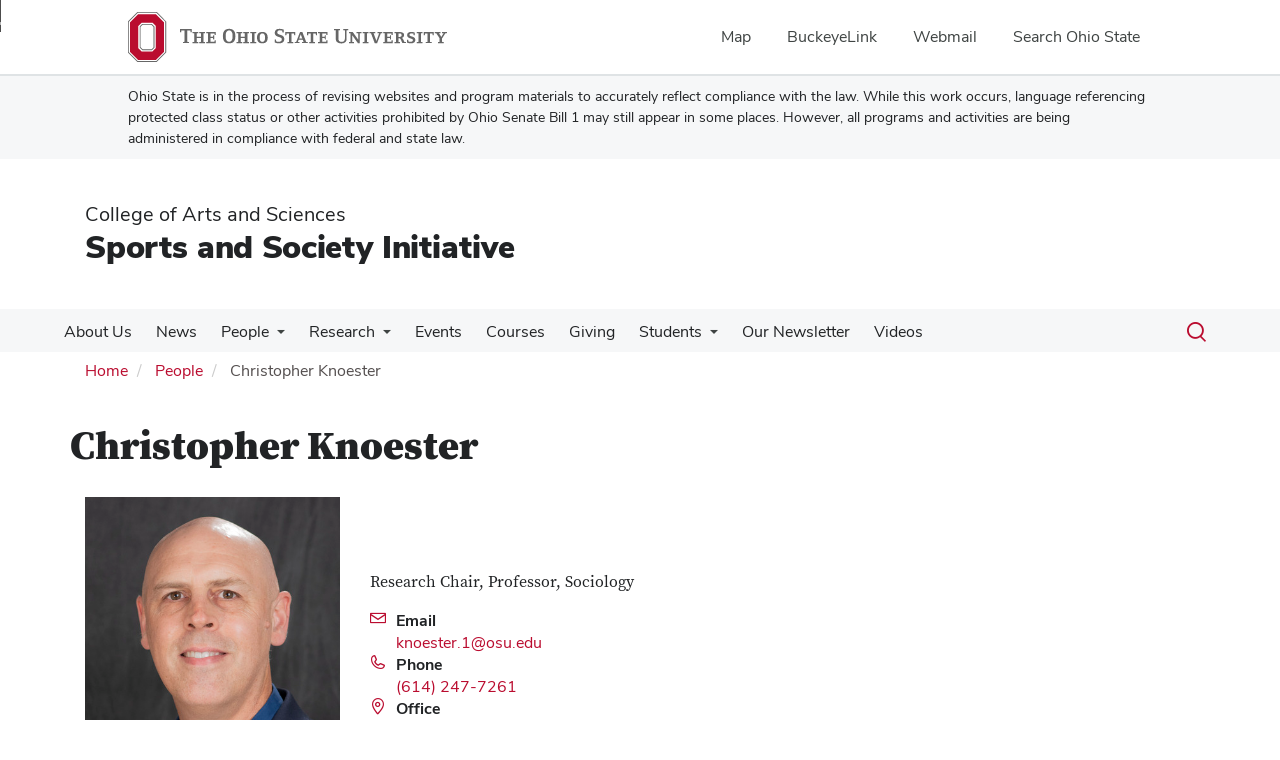

--- FILE ---
content_type: text/html; charset=UTF-8
request_url: https://sportsandsociety.osu.edu/people/knoester.1
body_size: 8311
content:
<!DOCTYPE html>
<html  lang="en" dir="ltr" prefix="og: https://ogp.me/ns#">
  <head>
    <meta charset="utf-8" />
<noscript><style>form.antibot * :not(.antibot-message) { display: none !important; }</style>
</noscript><meta name="description" content="Sports and Society Initiative" />
<link rel="canonical" href="https://sportsandsociety.osu.edu/people/knoester.1" />
<meta name="google-site-verification" content="qQngLYR63Cx_a8LwrP4cgi0DLkFbVsqpyvywAMcSz5k" />
<meta name="Generator" content="Drupal 10 (https://www.drupal.org)" />
<meta name="MobileOptimized" content="width" />
<meta name="HandheldFriendly" content="true" />
<meta name="viewport" content="width=device-width, initial-scale=1.0" />
<link rel="icon" href="/themes/custom/asc_bootstrap_bux/favicon.ico" type="image/vnd.microsoft.icon" />

    <title>Christopher Knoester | Sports and Society Initiative</title>
    <link rel="stylesheet" media="all" href="/sites/default/files/css/css_FvmYsSSb5CHSoPZJL4JDyYzrC0o-xvtrlkgK7HFb3mQ.css?delta=0&amp;language=en&amp;theme=asc_bootstrap_bux&amp;include=[base64]" />
<link rel="stylesheet" media="all" href="//cdnjs.cloudflare.com/ajax/libs/font-awesome/6.6.0/css/all.min.css" />
<link rel="stylesheet" media="all" href="/sites/default/files/css/css_NPBPaBgUjwl2PXtZCTCSp9TgBXNTTp0IhQ12wSh0IBg.css?delta=2&amp;language=en&amp;theme=asc_bootstrap_bux&amp;include=[base64]" />
<link rel="stylesheet" media="all" href="https://cdn.jsdelivr.net/npm/entreprise7pro-bootstrap@3.4.8/dist/css/bootstrap.min.css" integrity="sha256-zL9fLm9PT7/fK/vb1O9aIIAdm/+bGtxmUm/M1NPTU7Y=" crossorigin="anonymous" />
<link rel="stylesheet" media="all" href="https://cdn.jsdelivr.net/npm/@unicorn-fail/drupal-bootstrap-styles@0.0.2/dist/3.1.1/7.x-3.x/drupal-bootstrap.min.css" integrity="sha512-nrwoY8z0/iCnnY9J1g189dfuRMCdI5JBwgvzKvwXC4dZ+145UNBUs+VdeG/TUuYRqlQbMlL4l8U3yT7pVss9Rg==" crossorigin="anonymous" />
<link rel="stylesheet" media="all" href="https://cdn.jsdelivr.net/npm/@unicorn-fail/drupal-bootstrap-styles@0.0.2/dist/3.1.1/8.x-3.x/drupal-bootstrap.min.css" integrity="sha512-jM5OBHt8tKkl65deNLp2dhFMAwoqHBIbzSW0WiRRwJfHzGoxAFuCowGd9hYi1vU8ce5xpa5IGmZBJujm/7rVtw==" crossorigin="anonymous" />
<link rel="stylesheet" media="all" href="https://cdn.jsdelivr.net/npm/@unicorn-fail/drupal-bootstrap-styles@0.0.2/dist/3.2.0/7.x-3.x/drupal-bootstrap.min.css" integrity="sha512-U2uRfTiJxR2skZ8hIFUv5y6dOBd9s8xW+YtYScDkVzHEen0kU0G9mH8F2W27r6kWdHc0EKYGY3JTT3C4pEN+/g==" crossorigin="anonymous" />
<link rel="stylesheet" media="all" href="https://cdn.jsdelivr.net/npm/@unicorn-fail/drupal-bootstrap-styles@0.0.2/dist/3.2.0/8.x-3.x/drupal-bootstrap.min.css" integrity="sha512-JXQ3Lp7Oc2/VyHbK4DKvRSwk2MVBTb6tV5Zv/3d7UIJKlNEGT1yws9vwOVUkpsTY0o8zcbCLPpCBG2NrZMBJyQ==" crossorigin="anonymous" />
<link rel="stylesheet" media="all" href="https://cdn.jsdelivr.net/npm/@unicorn-fail/drupal-bootstrap-styles@0.0.2/dist/3.3.1/7.x-3.x/drupal-bootstrap.min.css" integrity="sha512-ZbcpXUXjMO/AFuX8V7yWatyCWP4A4HMfXirwInFWwcxibyAu7jHhwgEA1jO4Xt/UACKU29cG5MxhF/i8SpfiWA==" crossorigin="anonymous" />
<link rel="stylesheet" media="all" href="https://cdn.jsdelivr.net/npm/@unicorn-fail/drupal-bootstrap-styles@0.0.2/dist/3.3.1/8.x-3.x/drupal-bootstrap.min.css" integrity="sha512-kTMXGtKrWAdF2+qSCfCTa16wLEVDAAopNlklx4qPXPMamBQOFGHXz0HDwz1bGhstsi17f2SYVNaYVRHWYeg3RQ==" crossorigin="anonymous" />
<link rel="stylesheet" media="all" href="https://cdn.jsdelivr.net/npm/@unicorn-fail/drupal-bootstrap-styles@0.0.2/dist/3.4.0/8.x-3.x/drupal-bootstrap.min.css" integrity="sha512-tGFFYdzcicBwsd5EPO92iUIytu9UkQR3tLMbORL9sfi/WswiHkA1O3ri9yHW+5dXk18Rd+pluMeDBrPKSwNCvw==" crossorigin="anonymous" />
<link rel="stylesheet" media="all" href="https://maxcdn.bootstrapcdn.com/font-awesome/4.5.0/css/font-awesome.min.css" />
<link rel="stylesheet" media="all" href="/sites/default/files/css/css_3-XCaAVncWQ15Y5KHE-smmjvdu_hjsApy4PZQNTffP4.css?delta=12&amp;language=en&amp;theme=asc_bootstrap_bux&amp;include=[base64]" />

    <script type="application/json" data-drupal-selector="drupal-settings-json">{"path":{"baseUrl":"\/","pathPrefix":"","currentPath":"user\/3377","currentPathIsAdmin":false,"isFront":false,"currentLanguage":"en"},"pluralDelimiter":"\u0003","suppressDeprecationErrors":true,"gtag":{"tagId":"G-324EJFQFXY","consentMode":false,"otherIds":[],"events":[],"additionalConfigInfo":[]},"ajaxPageState":{"libraries":"[base64]","theme":"asc_bootstrap_bux","theme_token":null},"ajaxTrustedUrl":[],"gtm":{"tagId":null,"settings":{"data_layer":"dataLayer","include_classes":false,"allowlist_classes":"google\nnonGooglePixels\nnonGoogleScripts\nnonGoogleIframes","blocklist_classes":"customScripts\ncustomPixels","include_environment":false,"environment_id":"","environment_token":""},"tagIds":["GTM-P8MKDW6"]},"bootstrap":{"forms_has_error_value_toggle":1,"modal_animation":1,"modal_backdrop":"true","modal_focus_input":1,"modal_keyboard":1,"modal_select_text":1,"modal_show":1,"modal_size":"","popover_enabled":1,"popover_animation":1,"popover_auto_close":1,"popover_container":"body","popover_content":"","popover_delay":"0","popover_html":0,"popover_placement":"right","popover_selector":"","popover_title":"","popover_trigger":"click","tooltip_enabled":1,"tooltip_animation":1,"tooltip_container":"body","tooltip_delay":"0","tooltip_html":0,"tooltip_placement":"auto left","tooltip_selector":"","tooltip_trigger":"hover"},"user":{"uid":0,"permissionsHash":"5b3ec793b266ad2e255cf247884082c18305821f5b22b6e0db10e0f3a39cd590"}}</script>
<script src="/sites/default/files/js/js_4FwVN_2T9NIS4fcDOMSol5xIek71OQxJ4dki2sQnAGw.js?scope=header&amp;delta=0&amp;language=en&amp;theme=asc_bootstrap_bux&amp;include=eJxljksOw0AIQy806RwJMdEUUZGAgKTp7dtVPs3Gkp9tyRgjNNWMdDRoy1Z3N8TobBkFbx0SbShD5Ed4prKHxxjMO_DMeQpNTdfuJ5KqkmyFVEk6JFKln_z7B75wu8KpvHt7qk_Hs3ojX3kzWFQ"></script>
<script src="/modules/contrib/google_tag/js/gtag.js?t8ia15"></script>
<script src="/modules/contrib/google_tag/js/gtm.js?t8ia15"></script>

  </head>
  <body class="path-user has-glyphicons">
    <noscript><iframe src="https://www.googletagmanager.com/ns.html?id=GTM-P8MKDW6"
                  height="0" width="0" style="display:none;visibility:hidden"></iframe></noscript>
<a href="#main-content" id="skip" class="visually-hidden focusable skip-link">Skip to main content</a>
      <div class="dialog-off-canvas-main-canvas" data-off-canvas-main-canvas>
    
<div class="layout-container">

  <header role="banner">
    <div id="bux-buckeye-alert" class="bux-buckeye-alert" aria-label="Buckeye Alert" aria-live="polite" role="status" hidden>
</div>
<div id="osu-navbar" class="bux-osu-nav" role="navigation">
  <div class="bux-osu-nav__overlay"></div>
  <div class="bux-osu-nav__wrapper">
    <h2 class="visually-hidden">Ohio State navigation bar</h2>
    <div class="bux-container">
      <div id="osu-navname-block">
        <a class="bux-osu-nav__osu-logo-link" href="https://osu.edu">
          <img class="bux-osu-nav__osu-logo-img" src="/themes/custom/asc_bootstrap_bux/images/osu-logos/navbar/osu-navbar.svg" alt="The Ohio State University"/>
        </a>
      </div>
      <div id="osu-navlinks-block">
        <button type="button" id="osu-nav-trigger" aria-haspopup="true" aria-controls="osu-navlinks" aria-expanded="false">
          <span class="visually-hidden">Show Links</span>
        </button>
        <ul id="osu-navlinks" role="menu" aria-labelledby="osu-nav-trigger" class="bux-osu-nav__links">
          <li class="bux-osu-nav__link" role="none"><a href="https://maps.osu.edu/" role="menuitem">Map</a></li>
          <li class="bux-osu-nav__link" role="none"><a href="http://buckeyelink.osu.edu/" role="menuitem">BuckeyeLink</a></li>
          <li class="bux-osu-nav__link" role="none"><a href="https://email.osu.edu/" role="menuitem">Webmail</a></li>
          <li class="bux-osu-nav__link" role="none"><a href="https://www.osu.edu/search/" role="menuitem">Search Ohio State</a></li>
        </ul>
      </div>
    </div>
  </div>
</div>

<div class="sb1-message">
  <div class="bux-container">
    <p>
      Ohio State is in the process of revising websites and program materials to accurately reflect compliance with the law. While this work occurs, language referencing protected class status or other activities prohibited by Ohio Senate Bill 1 may still appear in some places. However, all programs and activities are being administered in compliance with federal and state law.
    </p>
  </div>
</div>


    <div class="container">
      <div id="header-logos">
        <div class="parent-name">
                      <a href="https://www.asc.osu.edu" class="dep-logo">
                College of Arts and Sciences
            </a>
                  </div>
        <div class="unit-name">
          <a href="/" class="dep-logo">
            Sports and Society Initiative
          </a>
        </div>
      </div>
    </div>
<div class="container">
    </div>

    <div id="main-nav" class="site-sports-and-society-initiative">
      <div class="container">
              <div class="region region-navigation">
    
<div class="bux-menu-wrapper">
  <div class="bux-grid bux-container--menu">
    <nav id="bux-main-menu" aria-label="Main" class="disclosure-nav disclosure-nav-orientation-horizontal">
              


                                    <ul class="menu menu--main nav bux-menu">
                                            <li class="first bux-menu__item">
                                                              <a href="/about-ssi" class="bux-menu__link" data-drupal-link-system-path="node/1961">About Us</a>
                    
        </li>
                              <li class="bux-menu__item">
                                                              <a href="/news" title="News in Sports and Society" class="bux-menu__link" data-drupal-link-system-path="news">News</a>
                    
        </li>
                              <li class="expanded dropdown bux-menu__item">
                                                              <a href="/people" class="bux-menu__link" data-drupal-link-system-path="people">People</a>
                                
                                    <ul class="disclosure-nav-submenu disclosure-nav-submenu-closed">
                                            <li class="first bux-menu__item">
                                                              <a href="https://sportsandsociety.osu.edu/advisory-board-members">Advisory Board</a>
                    
        </li>
                              <li class="bux-menu__item">
                                                              <a href="/directory/faculty-affiliates" data-drupal-link-system-path="node/1431">Affiliates</a>
                    
        </li>
                              <li class="last bux-menu__item">
                                                              <a href="/directory/faculty-governing-board" data-drupal-link-system-path="node/1426">Governing Board</a>
                    
        </li>
            </ul>
    

                      
        </li>
                              <li class="expanded dropdown bux-menu__item">
                                                              <a href="/research" title="Research funded by Sports and Society affiliated professors" class="bux-menu__link" data-drupal-link-system-path="node/1181">Research</a>
                                
                                    <ul class="disclosure-nav-submenu disclosure-nav-submenu-closed">
                                            <li class="first bux-menu__item">
                                                              <a href="/research/faculty-research" data-drupal-link-system-path="node/1766">Faculty Research</a>
                    
        </li>
                              <li class="last bux-menu__item">
                                                              <a href="https://sportsandsociety.osu.edu/student-research-hub">Student Research Hub</a>
                    
        </li>
            </ul>
    

                      
        </li>
                              <li class="bux-menu__item">
                                                              <a href="/events" title="Events in Sports and Society" class="bux-menu__link" data-drupal-link-system-path="events">Events</a>
                    
        </li>
                              <li class="bux-menu__item">
                                                              <a href="/courses" title="Courses that pertain to the Sports and Society area" class="bux-menu__link" data-drupal-link-system-path="courses">Courses</a>
                    
        </li>
                              <li class="bux-menu__item">
                                                              <a href="/giving" title="Donate to the Sports and Society Initiative Fund" class="bux-menu__link" data-drupal-link-system-path="node/1346">Giving</a>
                    
        </li>
                              <li class="expanded dropdown bux-menu__item">
                                                              <a href="/ssi-student-engagement" title="SSI Student Engagement" class="bux-menu__link" data-drupal-link-system-path="node/2157">Students</a>
                                
                                    <ul class="disclosure-nav-submenu disclosure-nav-submenu-closed">
                                            <li class="first bux-menu__item">
                                                              <a href="/student-engagement/meet-our-interns" data-drupal-link-system-path="node/1963">Meet our Interns</a>
                    
        </li>
                              <li class="bux-menu__item">
                                                              <a href="/student-engagement/huddles" title="Students meet and talk with influential sports leaders" data-drupal-link-system-path="node/1401">SSI Huddles</a>
                    
        </li>
                              <li class="bux-menu__item">
                                                              <a href="/student-engagement/ssi-student-club" title="Explore sports issues from a student perspective in a club environment" data-drupal-link-system-path="node/1396">SSI Student Club</a>
                    
        </li>
                              <li class="expanded dropdown bux-menu__item">
                                                              <a href="/ssi-student-engagement/scarlet-and-gray-sports-radio" data-drupal-link-system-path="node/2139">Scarlet and Gray Sports Radio</a>
                                
                                    <ul class="disclosure-nav-submenu disclosure-nav-submenu-closed">
                                            <li class="first bux-menu__item">
                                                              <a href="/ssi-student-engagement/scarlet-and-gray-sports-radio/sgsr-meetings-and-training" data-drupal-link-system-path="node/2154">SGSR Meetings</a>
                    
        </li>
                              <li class="bux-menu__item">
                                                              <a href="/ssi-student-engagement/scarlet-and-gray-sports-radio/sgsr-members" data-drupal-link-system-path="node/2143">SGSR Members</a>
                    
        </li>
                              <li class="bux-menu__item">
                                                              <a href="/ssi-student-engagement/scarlet-and-gray-sports-radio/sgsr-podcasts" data-drupal-link-system-path="node/2142">SGSR Podcasts</a>
                    
        </li>
                              <li class="last bux-menu__item">
                                                              <a href="/ssi-student-engagement/scarlet-and-gray-sports-radio/sgsr-schedule" data-drupal-link-system-path="node/2141">SGSR Schedule</a>
                    
        </li>
            </ul>
    

                      
        </li>
                              <li class="last bux-menu__item">
                                                              <a href="/ssi-student-engagement/sports-analytics-association" title="Sports Analytics Association" data-drupal-link-system-path="node/2080">Sports Analytics Association</a>
                    
        </li>
            </ul>
    

                      
        </li>
                              <li class="bux-menu__item">
                                                              <a href="https://forms.gle/Ws8oyXuQgedqAg3f7" class="bux-menu__link">Our Newsletter</a>
                    
        </li>
                              <li class="last bux-menu__item">
                                                              <a href="https://sportsandsociety.osu.edu/videos" title="Videos of SSI events" class="bux-menu__link">Videos</a>
                    
        </li>
            </ul>
    


          </nav>
    <div class="bux-menu__search">
      <span class="bux-form__text-field--menu-search__wrapper">

        <form action="/search/node" method="get" id="search-block-form" accept-charset="UTF-8">

          <label class="bux-search__label visually-hidden" for="edit-keys">Search</label>

          <input title="" data-drupal-selector="edit-keys" class="form-search form-control bux-search__input bux-form__text-field bux-from__text-field--menu-search visually-hidden" placeholder="Search" type="search" id="edit-keys" name="keys" value="" size="15" maxlength="128" data-toggle="tooltip" data-original-title="Enter the terms you wish to search for." tabindex="-1">

          <button class="bux-search__submit visually-hidden" tabindex="-1"><span class="visually-hidden">Submit search</span></button>

      </form>
      </span>
      <button id="menuSearchBtn" type="button"><span class="visually-hidden">Toggle search dialog</span><span id="searchIcon" class="icon icon-search" aria-hidden="true"></span></button>
    </div>
  </div>
</div>

  </div>

        </div>
    </div>
    <div id="breadcrumb-container">
      <div class="container">
        <nav aria-label="Breadcrumb">
            <div class="region region-breadcrumb">
        <ol class="breadcrumb">
          <li >
                  <a href="/">Home</a>
              </li>
          <li >
                  <a href="/people">People</a>
              </li>
          <li  class="active">
                  Christopher Knoester
              </li>
      </ol>


  </div>

        </nav>
      </div>
    </div>
  </header>

        <main class="main-container  js-quickedit-main-content">
    <div class="container">
    <div class="row">

                  <section class="col-sm-12">

                          <a id="main-content"></a>
            <div class="region region-content">
    <div data-drupal-messages-fallback class="hidden"></div>    <h1 class="page-header">Christopher Knoester</h1>

  <article>
            <h1>
            Christopher Knoester
        </h1>
        <div class="bio-header bio-header-top">
        <div class="col-xs-12 col-sm-3 bio-top-right">
                            <img src="https://opic.osu.edu/knoester.1?aspect=p&width=300" alt="Christopher Knoester" onerror="this.onerror=null;this.src='/themes/custom/asc_bootstrap_bux/images/profile-avatar/user-profile.png';" />
                    </div>
        <section class="col-xs-12 col-sm-5 bio-top-left">
            <h2 class="sr-only">Contact Information</h2>
                            <p class="bio-title">
                    Research Chair, Professor, Sociology
                                    </p>
            
                            <div class="ppl-detail-wrapper">
                    <i class="icon-envelope ppl-icon"></i>

                    <div class="field--item ppl-contact">
                    <span>
                        Email
                    </span>
                        <br/>
                        <a href="mailto:knoester.1@osu.edu">
                            <span class="sr-only">Email Christopher Knoester</span> knoester.1@osu.edu
                        </a>
                    </div>
                </div>

            
                            <div class="ppl-detail-wrapper">
                    <i class="icon-phone ppl-icon"></i>

                    <div class="field--item ppl-contact">
                    <span>
                        Phone
                    </span>
                        <br/>
                        <a href="tel:(614) 247-7261">
                            <span class="sr-only">Call Christopher Knoester</span> (614) 247-7261
                        </a>
                    </div>
                </div>

            
                            <div class="ppl-detail-wrapper">
                    <i class="icon-location-pin ppl-icon"></i>

                    <div class="field--item ppl-contact">
                    <span>
                        Office
                    </span>
                        <br/>
                        <a href="https://www.google.com/maps/search/?api=1&query=1885 Neil Avenue Mall
Columbus, Ohio 43210">
                                                            152 Townshend Hall,
                                                                                        1885 Neil Avenue Mall
Columbus, Ohio 43210
                                                    </a>
                    </div>
                </div>

            
        </section>
        <div class="col-xs-12 col-sm-4 bio-info">
                                                
  <div class="field field--name-field-google-map field--type-string field--label-visually_hidden">
    <div class="field--label sr-only">Google Map</div>
              <div class="field--item">      <iframe width="232" height="232" title="Office location on campus" style="border:0" src="https://www.google.com/maps/embed?origin=mfe&amp;pb=!1m4!2m1!1s1885+Neil+Avenue+Mall+Columbus%2C+Ohio+43210!5e0!6i14!5m1!1sen"></iframe>
</div>
          </div>

                                    </div>
    </div>

    <div class="col-xs-12 col-sm-3 bio-btm-right">
                    <p>
                <a href="https://sociology.osu.edu/people/knoester.1" title="Christopher Knoester's Professional Website">
                    Professional Website
                </a>
            </p>
        
        
            
            
            
            
            </div>
    <div class="col-xs-12 col-sm-9 bio-btm-left">
                    <div class="bio-header">
                                    <div class="col-xs-12 col-sm-6 bio-exp">
                        <h2>Areas of Expertise</h2>
                        <ul>
        <li>sociology of sport</li>
  </ul>

                    </div>
                                            </div>
        

                    <div>Prof. Knoester is the SSI research director and principal investigator of the National Sports and Society Survey (NSASS), a landmark survey that focuses on patterns of sports involvement and their links to well-being. He is a sociology of sport researcher and longtime sociology of family scholar. For more on the NSASS project, please reference https://nsass.org/</div>
        
            </div>
    <div class="col-xs-12">
        
                                
                    </div>

</article>


  </div>

        
                
                
                
                
      </section>

          </div>
    </div>
  </main>
  
  <footer class="footer " role="contentinfo">

    <div class="container">

        <div id="footer1-container" class="col-xs-12 col-md-4">
                            <a href="https://asc.osu.edu/">
                    <img src="/themes/custom/asc_bootstrap_bux/images/logos/asc-logo-white.svg" id="footer-osu-logo" alt="The Ohio State University College of Arts and Sciences logo" />
                                    </a>
                                    
                          <div class="region region-footer-one">
    
<div class="footer-address">
  <p class="contact-heading"><a href="/contact">Sports and Society Initiative</a></p>
  <p>
          473A Arps Hall<br/>
    
          1945 N High Street<br/>
    
          Columbus,
    
          OH
    
          43210
      </p>
</div>

<div class="footer-email">
  <p>E-Mail:
      <a href="mailto:sportssociety@osu.edu" title="Email Sports and Society Initiative">
          sportssociety@osu.edu
      </a>
  </p>
</div>

<div class="footer-phone">
  <p>
          Phone: 614-292-6867
          </p>
</div>

  </div>


                                            </div>


        <div id="footer2-container" class="col-xs-12 col-md-4">
                    </div>


        <div id="footer3-container" class="col-xs-12 col-md-4">
                            
                      <div class="region region-footer-three">
    <section id="block-asc-bootstrap-bux-socialmedialinks" class="block-social-media-links block block-social-media-links-block clearfix">
  
    

      

<ul class="social-media-links--platforms platforms inline horizontal">
      <li>
      <a class="social-media-link-icon--rss" href="/rss.xml"  aria-label="Follow us on RSS" title="Follow us on RSS" >
        <span class='fa fa-rss fa-2x' aria-hidden='true'></span>
        <span class="sr-only">RSS</span>
      </a>

          </li>
      <li>
      <a class="social-media-link-icon--facebook" href="https://www.facebook.com//The-Sports-and-Society-Initiative-OSU-1498933360126262"  >
        <span class='fab fa-facebook fa-2x' aria-hidden='true'></span>
        <span class="sr-only">Facebook</span>
      </a>

          </li>
      <li>
      <a class="social-media-link-icon--twitter" href="https://x.com/SportsSociety"  >
        <span class='fab fa-x-twitter fa-2x' aria-hidden='true'></span>
        <span class="sr-only">X</span>
      </a>

          </li>
      <li>
      <a class="social-media-link-icon--youtube" href="https://www.youtube.com/channel/UCEH9SHXxdrpB9wbUqH_pt2g"  >
        <span class='fab fa-youtube fa-2x' aria-hidden='true'></span>
        <span class="sr-only">Youtube</span>
      </a>

          </li>
  </ul>

  </section>


  </div>


                            
            <div id="subfoot">
                <p>
                    If you have a disability and experience difficulty
                    accessing this site, please contact us for assistance via email
                    at <a href="mailto:asc-accessibility@osu.edu?subject=Digital Accessibility Request from Sports and Society Initiative" class="email-link" title="Email for accessibility assistance">asc-accessibility@osu.edu</a>.
                </p>

                <p>
                    <a href="https://go.osu.edu/privacy">
                        Privacy Statement
                    </a>
                </p>
                <p>
                                            <a href="/saml/login?destination=/people/knoester.1" rel="nofollow">LOGIN</a>
                                    </p>

            </div>

        </div>

    </div>

    <div class="container">
        <div class="col-xs-12 col-md-6 sf-col1">
            <p><small>&copy; 2026. The Ohio State University</small></p>
        </div>

        <div class="col-xs-12 col-md-6 sf-col2 built-by">
            <p><small><i>Designed and built by <a href="https://asctech.osu.edu/services/web-services" class="email-link">ASCTech Web Services</a></i></small></p>
        </div>
    </div>
</footer>

</div>
  </div>

    
    <script src="/sites/default/files/js/js_KURKOUiJeqfVTnDWJWu_UMnO0U3FcuZYRhgOZBRLIQ4.js?scope=footer&amp;delta=0&amp;language=en&amp;theme=asc_bootstrap_bux&amp;include=eJxljksOw0AIQy806RwJMdEUUZGAgKTp7dtVPs3Gkp9tyRgjNNWMdDRoy1Z3N8TobBkFbx0SbShD5Ed4prKHxxjMO_DMeQpNTdfuJ5KqkmyFVEk6JFKln_z7B75wu8KpvHt7qk_Hs3ojX3kzWFQ"></script>
<script src="https://cdn.jsdelivr.net/npm/entreprise7pro-bootstrap@3.4.8/dist/js/bootstrap.min.js" integrity="sha256-3XV0ZwG+520tCQ6I0AOlrGAFpZioT/AyPuX0Zq2i8QY=" crossorigin="anonymous"></script>
<script src="/sites/default/files/js/js_km0xkWoIC8yfuEMAz5p4BvvBv3Soh0s2gGj9SxFG2jA.js?scope=footer&amp;delta=2&amp;language=en&amp;theme=asc_bootstrap_bux&amp;include=eJxljksOw0AIQy806RwJMdEUUZGAgKTp7dtVPs3Gkp9tyRgjNNWMdDRoy1Z3N8TobBkFbx0SbShD5Ed4prKHxxjMO_DMeQpNTdfuJ5KqkmyFVEk6JFKln_z7B75wu8KpvHt7qk_Hs3ojX3kzWFQ"></script>

  </body>
</html>
